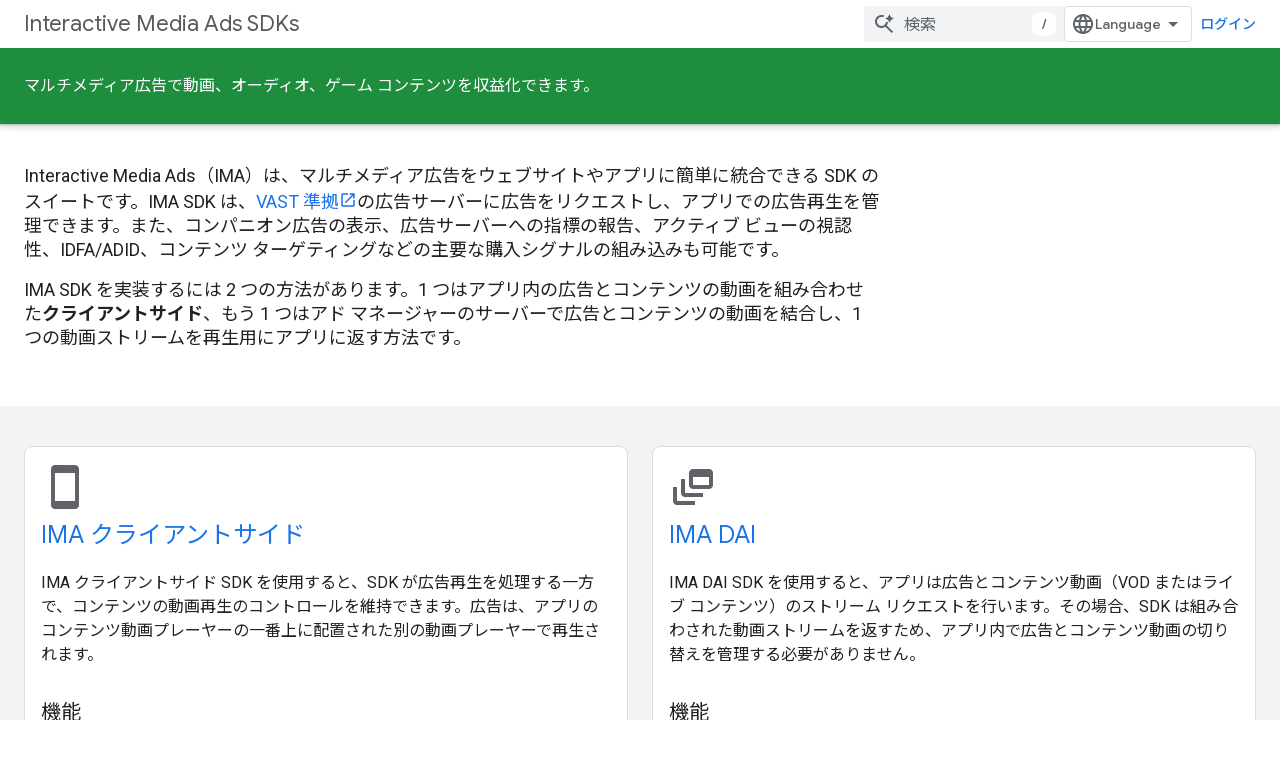

--- FILE ---
content_type: text/html; charset=utf-8
request_url: https://developers.google.com/interactive-media-ads?authuser=4&%3Bhl=ja&hl=ja
body_size: 15168
content:









<!doctype html>
<html 
      lang="ja-x-mtfrom-en"
      dir="ltr">
  <head>
    <meta name="google-signin-client-id" content="721724668570-nbkv1cfusk7kk4eni4pjvepaus73b13t.apps.googleusercontent.com"><meta name="google-signin-scope"
          content="profile email https://www.googleapis.com/auth/developerprofiles https://www.googleapis.com/auth/developerprofiles.award https://www.googleapis.com/auth/devprofiles.full_control.firstparty"><meta property="og:site_name" content="Google for Developers">
    <meta property="og:type" content="website"><meta name="theme-color" content="#1e8e3e"><meta charset="utf-8">
    <meta content="IE=Edge" http-equiv="X-UA-Compatible">
    <meta name="viewport" content="width=device-width, initial-scale=1">
    

    <link rel="manifest" href="/_pwa/developers/manifest.json"
          crossorigin="use-credentials">
    <link rel="preconnect" href="//www.gstatic.com" crossorigin>
    <link rel="preconnect" href="//fonts.gstatic.com" crossorigin>
    <link rel="preconnect" href="//fonts.googleapis.com" crossorigin>
    <link rel="preconnect" href="//apis.google.com" crossorigin>
    <link rel="preconnect" href="//www.google-analytics.com" crossorigin><link rel="stylesheet" href="//fonts.googleapis.com/css?family=Google+Sans:400,500|Roboto:400,400italic,500,500italic,700,700italic|Roboto+Mono:400,500,700&display=swap">
      <link rel="stylesheet"
            href="//fonts.googleapis.com/css2?family=Material+Icons&family=Material+Symbols+Outlined&display=block"><link rel="stylesheet" href="//fonts.googleapis.com/earlyaccess/notosansjp.css"><link rel="stylesheet" href="https://www.gstatic.com/devrel-devsite/prod/v5f5028bd8220352863507a1bacc6e2ea79a725fdb2dd736f205c6da16a3d00d1/developers/css/app.css">
      <link rel="shortcut icon" href="https://www.gstatic.com/devrel-devsite/prod/v5f5028bd8220352863507a1bacc6e2ea79a725fdb2dd736f205c6da16a3d00d1/developers/images/favicon-new.png">
    <link rel="apple-touch-icon" href="https://www.gstatic.com/devrel-devsite/prod/v5f5028bd8220352863507a1bacc6e2ea79a725fdb2dd736f205c6da16a3d00d1/developers/images/touchicon-180-new.png"><link rel="canonical" href="https://developers.google.com/interactive-media-ads?hl=ja"><link rel="search" type="application/opensearchdescription+xml"
            title="Google for Developers" href="https://developers.google.com/s/opensearch.xml?authuser=4&amp;hl=ja">
      <link rel="alternate" hreflang="en"
          href="https://developers.google.com/interactive-media-ads" /><link rel="alternate" hreflang="x-default" href="https://developers.google.com/interactive-media-ads" /><link rel="alternate" hreflang="ar"
          href="https://developers.google.com/interactive-media-ads?hl=ar" /><link rel="alternate" hreflang="bn"
          href="https://developers.google.com/interactive-media-ads?hl=bn" /><link rel="alternate" hreflang="zh-Hans"
          href="https://developers.google.com/interactive-media-ads?hl=zh-cn" /><link rel="alternate" hreflang="zh-Hant"
          href="https://developers.google.com/interactive-media-ads?hl=zh-tw" /><link rel="alternate" hreflang="fa"
          href="https://developers.google.com/interactive-media-ads?hl=fa" /><link rel="alternate" hreflang="fr"
          href="https://developers.google.com/interactive-media-ads?hl=fr" /><link rel="alternate" hreflang="de"
          href="https://developers.google.com/interactive-media-ads?hl=de" /><link rel="alternate" hreflang="he"
          href="https://developers.google.com/interactive-media-ads?hl=he" /><link rel="alternate" hreflang="hi"
          href="https://developers.google.com/interactive-media-ads?hl=hi" /><link rel="alternate" hreflang="id"
          href="https://developers.google.com/interactive-media-ads?hl=id" /><link rel="alternate" hreflang="it"
          href="https://developers.google.com/interactive-media-ads?hl=it" /><link rel="alternate" hreflang="ja"
          href="https://developers.google.com/interactive-media-ads?hl=ja" /><link rel="alternate" hreflang="ko"
          href="https://developers.google.com/interactive-media-ads?hl=ko" /><link rel="alternate" hreflang="pl"
          href="https://developers.google.com/interactive-media-ads?hl=pl" /><link rel="alternate" hreflang="pt-BR"
          href="https://developers.google.com/interactive-media-ads?hl=pt-br" /><link rel="alternate" hreflang="ru"
          href="https://developers.google.com/interactive-media-ads?hl=ru" /><link rel="alternate" hreflang="es-419"
          href="https://developers.google.com/interactive-media-ads?hl=es-419" /><link rel="alternate" hreflang="th"
          href="https://developers.google.com/interactive-media-ads?hl=th" /><link rel="alternate" hreflang="tr"
          href="https://developers.google.com/interactive-media-ads?hl=tr" /><link rel="alternate" hreflang="vi"
          href="https://developers.google.com/interactive-media-ads?hl=vi" /><title>Interactive Media Ads SDKs &nbsp;|&nbsp; Google for Developers</title>

<meta property="og:title" content="Interactive Media Ads SDKs &nbsp;|&nbsp; Google for Developers"><meta name="description" content="マルチメディア広告で動画、オーディオ、ゲーム コンテンツを収益化できます。">
  <meta property="og:description" content="マルチメディア広告で動画、オーディオ、ゲーム コンテンツを収益化できます。"><meta property="og:url" content="https://developers.google.com/interactive-media-ads?hl=ja"><meta property="og:image" content="https://www.gstatic.com/devrel-devsite/prod/v5f5028bd8220352863507a1bacc6e2ea79a725fdb2dd736f205c6da16a3d00d1/developers/images/opengraph/google-green.png">
  <meta property="og:image:width" content="1200">
  <meta property="og:image:height" content="675"><meta property="og:locale" content="ja"><meta name="twitter:card" content="summary_large_image"><link rel="alternate machine-translated-from" hreflang="en"
        href="https://developers.google.com/interactive-media-ads?hl=en&amp;authuser=4">
    
      <link rel="stylesheet" href="/extras.css"></head>
  <body class="color-scheme--light"
        template="landing"
        theme="google-green"
        type="product"
        
        
        
        layout="full"
        
        
        
        
        
        
        pending>
  
    <devsite-progress type="indeterminate" id="app-progress"></devsite-progress>
  
  
    <a href="#main-content" class="skip-link button">
      
      メイン コンテンツにスキップ
    </a>
    <section class="devsite-wrapper">
      <devsite-cookie-notification-bar></devsite-cookie-notification-bar><devsite-header role="banner">
  
    





















<div class="devsite-header--inner" data-nosnippet>
  <div class="devsite-top-logo-row-wrapper-wrapper">
    <div class="devsite-top-logo-row-wrapper">
      <div class="devsite-top-logo-row">
        <button type="button" id="devsite-hamburger-menu"
          class="devsite-header-icon-button button-flat material-icons gc-analytics-event"
          data-category="Site-Wide Custom Events"
          data-label="Navigation menu button"
          visually-hidden
          aria-label="メニューを開く">
        </button>
        
<div class="devsite-product-name-wrapper">

  
    
  



  
  
  <span class="devsite-product-name">
    <ul class="devsite-breadcrumb-list"
  >
  
  <li class="devsite-breadcrumb-item
             ">
    
    
    
      
      
        
  <a href="https://developers.google.com/interactive-media-ads?authuser=4&amp;hl=ja"
      
        class="devsite-breadcrumb-link gc-analytics-event"
      
        data-category="Site-Wide Custom Events"
      
        data-label="Upper Header"
      
        data-value="1"
      
        track-type="globalNav"
      
        track-name="breadcrumb"
      
        track-metadata-position="1"
      
        track-metadata-eventdetail="Interactive Media Ads SDKs"
      
    >
    
          <h1 class="devsite-product-name">Interactive Media Ads SDKs</h1>
        
  </a>
  
      
    
  </li>
  
</ul>
  </span>

</div>
        <div class="devsite-top-logo-row-middle">
          <div class="devsite-header-upper-tabs">
            
           </div>
          
<devsite-search
    enable-signin
    enable-search
    enable-suggestions
      enable-query-completion
    
    enable-search-summaries
    project-name="Interactive Media Ads SDKs"
    tenant-name="Google for Developers"
    project-scope="/interactive-media-ads"
    url-scoped="https://developers.google.com/s/results/interactive-media-ads?authuser=4&amp;hl=ja"
    
    
    
    >
  <form class="devsite-search-form" action="https://developers.google.com/s/results?authuser=4&amp;hl=ja" method="GET">
    <div class="devsite-search-container">
      <button type="button"
              search-open
              class="devsite-search-button devsite-header-icon-button button-flat material-icons"
              
              aria-label="検索を開始"></button>
      <div class="devsite-searchbox">
        <input
          aria-activedescendant=""
          aria-autocomplete="list"
          
          aria-label="検索"
          aria-expanded="false"
          aria-haspopup="listbox"
          autocomplete="off"
          class="devsite-search-field devsite-search-query"
          name="q"
          
          placeholder="検索"
          role="combobox"
          type="text"
          value=""
          >
          <div class="devsite-search-image material-icons" aria-hidden="true">
            
              <svg class="devsite-search-ai-image" width="24" height="24" viewBox="0 0 24 24" fill="none" xmlns="http://www.w3.org/2000/svg">
                  <g clip-path="url(#clip0_6641_386)">
                    <path d="M19.6 21L13.3 14.7C12.8 15.1 12.225 15.4167 11.575 15.65C10.925 15.8833 10.2333 16 9.5 16C7.68333 16 6.14167 15.375 4.875 14.125C3.625 12.8583 3 11.3167 3 9.5C3 7.68333 3.625 6.15 4.875 4.9C6.14167 3.63333 7.68333 3 9.5 3C10.0167 3 10.5167 3.05833 11 3.175C11.4833 3.275 11.9417 3.43333 12.375 3.65L10.825 5.2C10.6083 5.13333 10.3917 5.08333 10.175 5.05C9.95833 5.01667 9.73333 5 9.5 5C8.25 5 7.18333 5.44167 6.3 6.325C5.43333 7.19167 5 8.25 5 9.5C5 10.75 5.43333 11.8167 6.3 12.7C7.18333 13.5667 8.25 14 9.5 14C10.6667 14 11.6667 13.625 12.5 12.875C13.35 12.1083 13.8417 11.15 13.975 10H15.975C15.925 10.6333 15.7833 11.2333 15.55 11.8C15.3333 12.3667 15.05 12.8667 14.7 13.3L21 19.6L19.6 21ZM17.5 12C17.5 10.4667 16.9667 9.16667 15.9 8.1C14.8333 7.03333 13.5333 6.5 12 6.5C13.5333 6.5 14.8333 5.96667 15.9 4.9C16.9667 3.83333 17.5 2.53333 17.5 0.999999C17.5 2.53333 18.0333 3.83333 19.1 4.9C20.1667 5.96667 21.4667 6.5 23 6.5C21.4667 6.5 20.1667 7.03333 19.1 8.1C18.0333 9.16667 17.5 10.4667 17.5 12Z" fill="#5F6368"/>
                  </g>
                <defs>
                <clipPath id="clip0_6641_386">
                <rect width="24" height="24" fill="white"/>
                </clipPath>
                </defs>
              </svg>
            
          </div>
          <div class="devsite-search-shortcut-icon-container" aria-hidden="true">
            <kbd class="devsite-search-shortcut-icon">/</kbd>
          </div>
      </div>
    </div>
  </form>
  <button type="button"
          search-close
          class="devsite-search-button devsite-header-icon-button button-flat material-icons"
          
          aria-label="検索を閉じる"></button>
</devsite-search>

        </div>

        

          

          

          

          
<devsite-language-selector>
  <ul role="presentation">
    
    
    <li role="presentation">
      <a role="menuitem" lang="en"
        >English</a>
    </li>
    
    <li role="presentation">
      <a role="menuitem" lang="de"
        >Deutsch</a>
    </li>
    
    <li role="presentation">
      <a role="menuitem" lang="es"
        >Español</a>
    </li>
    
    <li role="presentation">
      <a role="menuitem" lang="es_419"
        >Español – América Latina</a>
    </li>
    
    <li role="presentation">
      <a role="menuitem" lang="fr"
        >Français</a>
    </li>
    
    <li role="presentation">
      <a role="menuitem" lang="id"
        >Indonesia</a>
    </li>
    
    <li role="presentation">
      <a role="menuitem" lang="it"
        >Italiano</a>
    </li>
    
    <li role="presentation">
      <a role="menuitem" lang="pl"
        >Polski</a>
    </li>
    
    <li role="presentation">
      <a role="menuitem" lang="pt_br"
        >Português – Brasil</a>
    </li>
    
    <li role="presentation">
      <a role="menuitem" lang="vi"
        >Tiếng Việt</a>
    </li>
    
    <li role="presentation">
      <a role="menuitem" lang="tr"
        >Türkçe</a>
    </li>
    
    <li role="presentation">
      <a role="menuitem" lang="ru"
        >Русский</a>
    </li>
    
    <li role="presentation">
      <a role="menuitem" lang="he"
        >עברית</a>
    </li>
    
    <li role="presentation">
      <a role="menuitem" lang="ar"
        >العربيّة</a>
    </li>
    
    <li role="presentation">
      <a role="menuitem" lang="fa"
        >فارسی</a>
    </li>
    
    <li role="presentation">
      <a role="menuitem" lang="hi"
        >हिंदी</a>
    </li>
    
    <li role="presentation">
      <a role="menuitem" lang="bn"
        >বাংলা</a>
    </li>
    
    <li role="presentation">
      <a role="menuitem" lang="th"
        >ภาษาไทย</a>
    </li>
    
    <li role="presentation">
      <a role="menuitem" lang="zh_cn"
        >中文 – 简体</a>
    </li>
    
    <li role="presentation">
      <a role="menuitem" lang="zh_tw"
        >中文 – 繁體</a>
    </li>
    
    <li role="presentation">
      <a role="menuitem" lang="ja"
        >日本語</a>
    </li>
    
    <li role="presentation">
      <a role="menuitem" lang="ko"
        >한국어</a>
    </li>
    
  </ul>
</devsite-language-selector>


          

        

        
          <devsite-user 
                        
                        
                          enable-profiles
                        
                        
                          fp-auth
                        
                        id="devsite-user">
            
              
              <span class="button devsite-top-button" aria-hidden="true" visually-hidden>ログイン</span>
            
          </devsite-user>
        
        
        
      </div>
    </div>
  </div>



  <div class="devsite-collapsible-section
    
      devsite-header-no-lower-tabs
    ">
    <div class="devsite-header-background">
      
        
          <div class="devsite-product-id-row"
           >
            <div class="devsite-product-description-row">
              
                
              
              
              <div class="devsite-product-description">
                マルチメディア広告で動画、オーディオ、ゲーム コンテンツを収益化できます。
              </div>
              
            </div>
            
          </div>
          
        
      
      
    </div>
  </div>

</div>



  
</devsite-header>
      <devsite-book-nav scrollbars hidden>
        
          





















<div class="devsite-book-nav-filter"
     hidden>
  <span class="filter-list-icon material-icons" aria-hidden="true"></span>
  <input type="text"
         placeholder="フィルタ"
         
         aria-label="フィルタ テキストを入力"
         role="searchbox">
  
  <span class="filter-clear-button hidden"
        data-title="フィルタをクリア"
        aria-label="フィルタをクリア"
        role="button"
        tabindex="0"></span>
</div>

<nav class="devsite-book-nav devsite-nav nocontent"
     aria-label="サイドメニュー">
  <div class="devsite-mobile-header">
    <button type="button"
            id="devsite-close-nav"
            class="devsite-header-icon-button button-flat material-icons gc-analytics-event"
            data-category="Site-Wide Custom Events"
            data-label="Close navigation"
            aria-label="ナビゲーションを閉じる">
    </button>
    <div class="devsite-product-name-wrapper">

  
    
  


  
      <span class="devsite-product-name">
        
        
        <ul class="devsite-breadcrumb-list"
  >
  
  <li class="devsite-breadcrumb-item
             ">
    
    
    
      
      
        
  <a href="https://developers.google.com/interactive-media-ads?authuser=4&amp;hl=ja"
      
        class="devsite-breadcrumb-link gc-analytics-event"
      
        data-category="Site-Wide Custom Events"
      
        data-label="Upper Header"
      
        data-value="1"
      
        track-type="globalNav"
      
        track-name="breadcrumb"
      
        track-metadata-position="1"
      
        track-metadata-eventdetail="Interactive Media Ads SDKs"
      
    >
    
          Interactive Media Ads SDKs
        
  </a>
  
      
    
  </li>
  
</ul>
      </span>
    

</div>
  </div>

  <div class="devsite-book-nav-wrapper">
    <div class="devsite-mobile-nav-top">
      
        <ul class="devsite-nav-list">
          
          
          
        </ul>
      
    </div>
    
  </div>
</nav>
        
      </devsite-book-nav>
      <section id="gc-wrapper">
        <main role="main" id="main-content" class="devsite-main-content"
            
              
              
            >
          <div class="devsite-sidebar">
            <div class="devsite-sidebar-content">
                
                <devsite-toc class="devsite-nav"
                            role="navigation"
                            aria-label="このページの内容"
                            depth="2"
                            scrollbars
                  disabled></devsite-toc>
                <devsite-recommendations-sidebar class="nocontent devsite-nav">
                </devsite-recommendations-sidebar>
            </div>
          </div>
          <devsite-content>
            
              












<article class="devsite-article">
  
  
  
  
  

  <div class="devsite-article-meta nocontent" role="navigation">
    
    
    <ul class="devsite-breadcrumb-list"
  
    aria-label="パンくずリスト">
  
  <li class="devsite-breadcrumb-item
             ">
    
    
    
      
        
  <a href="https://developers.google.com/?authuser=4&amp%3Bhl=ja&hl=ja"
      
        class="devsite-breadcrumb-link gc-analytics-event"
      
        data-category="Site-Wide Custom Events"
      
        data-label="Breadcrumbs"
      
        data-value="1"
      
        track-type="globalNav"
      
        track-name="breadcrumb"
      
        track-metadata-position="1"
      
        track-metadata-eventdetail=""
      
    >
    
          ホーム
        
  </a>
  
      
    
  </li>
  
  <li class="devsite-breadcrumb-item
             ">
    
      
      <div class="devsite-breadcrumb-guillemet material-icons" aria-hidden="true"></div>
    
    
    
      
        
  <a href="https://developers.google.com/products?authuser=4&amp%3Bhl=ja&hl=ja"
      
        class="devsite-breadcrumb-link gc-analytics-event"
      
        data-category="Site-Wide Custom Events"
      
        data-label="Breadcrumbs"
      
        data-value="2"
      
        track-type="globalNav"
      
        track-name="breadcrumb"
      
        track-metadata-position="2"
      
        track-metadata-eventdetail=""
      
    >
    
          プロダクト
        
  </a>
  
      
    
  </li>
  
  <li class="devsite-breadcrumb-item
             ">
    
      
      <div class="devsite-breadcrumb-guillemet material-icons" aria-hidden="true"></div>
    
    
    
      
        
  <a href="https://developers.google.com/interactive-media-ads?authuser=4&amp%3Bhl=ja&hl=ja"
      
        class="devsite-breadcrumb-link gc-analytics-event"
      
        data-category="Site-Wide Custom Events"
      
        data-label="Breadcrumbs"
      
        data-value="3"
      
        track-type="globalNav"
      
        track-name="breadcrumb"
      
        track-metadata-position="3"
      
        track-metadata-eventdetail="Interactive Media Ads SDKs"
      
    >
    
          Interactive Media Ads SDKs
        
  </a>
  
      
    
  </li>
  
</ul>
    
  </div>
  
    <devsite-feedback
  position="header"
  project-name="Interactive Media Ads SDKs"
  product-id="82128"
  bucket="InteractiveMediaAds"
  context=""
  version="t-devsite-webserver-20260120-r00-rc00.474885669629116411"
  data-label="Send Feedback Button"
  track-type="feedback"
  track-name="sendFeedbackLink"
  track-metadata-position="header"
  class="nocontent"
  
  
    project-feedback-url="//groups.google.com/forum/?fromgroups#!forum/ima-sdk"
  
  
    project-icon="https://www.gstatic.com/devrel-devsite/prod/v5f5028bd8220352863507a1bacc6e2ea79a725fdb2dd736f205c6da16a3d00d1/developers/images/touchicon-180-new.png"
  
  
    project-support-url="//groups.google.com/forum/?authuser=4&amp;hl=ja#!forum/ima-sdk"
  
  
  >

  <button>
  
    
    フィードバックを送信
  
  </button>
</devsite-feedback>
  <devsite-actions hidden data-nosnippet><devsite-feature-tooltip
      ack-key="AckCollectionsBookmarkTooltipDismiss"
      analytics-category="Site-Wide Custom Events"
      analytics-action-show="Callout Profile displayed"
      analytics-action-close="Callout Profile dismissed"
      analytics-label="Create Collection Callout"
      class="devsite-page-bookmark-tooltip nocontent"
      dismiss-button="true"
      id="devsite-collections-dropdown"
      
      dismiss-button-text="閉じる"

      
      close-button-text="OK">

    
    
      <devsite-bookmark></devsite-bookmark>
    

    <span slot="popout-heading">
      
      コレクションでコンテンツを整理
    </span>
    <span slot="popout-contents">
      
      必要に応じて、コンテンツの保存と分類を行います。
    </span>
  </devsite-feature-tooltip></devsite-actions>
  
    
  

  <devsite-toc class="devsite-nav"
    depth="2"
    devsite-toc-embedded
    disabled>
  </devsite-toc>
  
    
  <div class="devsite-article-body clearfix
  devsite-no-page-title">

  
    
  <section class="devsite-landing-row devsite-landing-row-1-up"
           
           
           
    header-position="top"
  >
    <div class="devsite-landing-row-inner">

    
      
      <header class="devsite-landing-row-header"
              >

        

        
        <div class="devsite-landing-row-header-text">

          

          
            <div class="devsite-landing-row-description">
              
    <p> Interactive Media Ads（IMA）は、マルチメディア広告をウェブサイトやアプリに簡単に統合できる SDK のスイートです。IMA SDK は、<a class="external" href="//www.iab.com/guidelines/digital-video-ad-serving-template-vast/" >VAST 準拠</a>の広告サーバーに広告をリクエストし、アプリでの広告再生を管理できます。また、コンパニオン広告の表示、広告サーバーへの指標の報告、アクティブ ビューの視認性、IDFA/ADID、コンテンツ ターゲティングなどの主要な購入シグナルの組み込みも可能です。</p> <p> IMA SDK を実装するには 2 つの方法があります。1 つはアプリ内の広告とコンテンツの動画を組み合わせた<b>クライアントサイド</b>、もう 1 つはアド マネージャーのサーバーで広告とコンテンツの動画を結合し、1 つの動画ストリームを再生用にアプリに返す方法です。<b></b></p>

  

            </div>
          
        </div>
        

        
      </header>
      

      
      

      

    
    </div>
  </section>

  <section class="devsite-landing-row devsite-landing-row-2-up devsite-landing-row-cards"
           
    background="grey"
  
           
           
    header-position="top"
  >
    <div class="devsite-landing-row-inner">

    
      

      
      

      

        <div class="devsite-landing-row-group">
        
          <div class="devsite-landing-row-item devsite-landing-row-item-no-media"
     
     
     
    description-position="bottom"
  >

  
    

    
    <div class="devsite-landing-row-item-description"
         
    icon-position="top"
  >

      
  
  <a href="https://developers.google.com/interactive-media-ads/docs/sdks/html5/client-side?authuser=4&amp%3Bhl=ja&hl=ja">
    
  <div class="devsite-landing-row-item-icon-container"
       
       
       
    size="medium"
  >
  
    <div class="devsite-landing-row-item-icon material-icons" aria-hidden="true">
      stay_current_portrait
    </div>
  
  </div>
  
  </a>
  


      <div class="devsite-landing-row-item-body">
        

        
    <h3 id="ima"
        data-text="IMA クライアントサイド"
        class="hide-from-toc no-link"
        tabindex="0">
      
  <a href="https://developers.google.com/interactive-media-ads/docs/sdks/html5/client-side?authuser=4&amp%3Bhl=ja&hl=ja">
    
        IMA クライアントサイド
      
  </a>
  
    </h3>
  

        
          <div class="devsite-landing-row-item-description-content">
            
    <p> IMA クライアントサイド SDK を使用すると、SDK が広告再生を処理する一方で、コンテンツの動画再生のコントロールを維持できます。広告は、アプリのコンテンツ動画プレーヤーの一番上に配置された別の動画プレーヤーで再生されます。</p> <h4 data-text="機能" id="features" tabindex="-1">機能</h4> <ul> <li>すべてのパブリッシャー様にご利用いただけます。</li> <li><a href="//support.google.com/admanager/answer/1711021?authuser=4&hl=ja">Google アド マネージャー</a>、<a href="//www.google.com/adsense?authuser=4&hl=ja">Google AdSense</a> ネットワーク、<a class="external" href="//www.iab.com/guidelines/digital-video-ad-serving-template-vast/" > VAST 準拠</a>の任意の広告サーバーに広告リクエストを行うことができます。</li> </ul> <p> 各プラットフォームの IMA のクライアントサイドでサポートされる機能について詳しくは、<a href="https://developers.google.com/interactive-media-ads/docs/sdks/html5/client-side/compatibility?authuser=4&hl=ja#video-features-and-sdk-versions"> サポートと互換性</a>をご覧ください。</p> <aside><b>注:</b> Google Cast デバイスでクライアントサイドの広告を配信するには、<a href="https://developers.google.com/cast/docs/web_receiver/ad_breaks?authuser=4&hl=ja">CAF ネイティブ広告ブレーク</a>をご覧ください。</aside>

  

          </div>
        

        

        
          <div class="devsite-landing-row-item-buttons">
  

  
  <a href="https://developers.google.com/interactive-media-ads/docs/sdks/html5/client-side?authuser=4&amp%3Bhl=ja&hl=ja"
  
    class="button gc-analytics-event
      "
    
    
      
        data-label="HTML5 client-side button"
      
        data-category="IMA"
      
        class="gc-analytics-event"
      
        data-action="in-page click"
      
    
    >HTML5</a>

  
  <a href="https://developers.google.com/interactive-media-ads/docs/sdks/android/client-side?authuser=4&amp%3Bhl=ja&hl=ja"
  
    class="button gc-analytics-event
      "
    
    
      
        data-label="Android client-side button"
      
        data-category="IMA"
      
        class="gc-analytics-event"
      
        data-action="in-page click"
      
    
    >Android</a>

  
  <a href="https://developers.google.com/interactive-media-ads/docs/sdks/ios/client-side?authuser=4&amp%3Bhl=ja&hl=ja"
  
    class="button gc-analytics-event
      "
    
    
      
        data-category="IMA"
      
        class="gc-analytics-event"
      
        data-label="iOS client-side button"
      
        data-action="in-page click"
      
    
    >
    <span class="preserve-case">iOS</span></a>

  
  <a href="https://developers.google.com/interactive-media-ads/docs/sdks/tvos/client-side?authuser=4&amp%3Bhl=ja&hl=ja"
  
    class="button gc-analytics-event
      "
    
    
      
        data-label="tvOS client-side button"
      
        data-category="IMA"
      
        data-action="in-page click"
      
        class="gc-analytics-event"
      
    
    >
    <span class="preserve-case">tvOS</span></a>

</div>
        
      </div>
    </div>
    
  

</div>
        
          <div class="devsite-landing-row-item devsite-landing-row-item-no-media"
     
     
     
    description-position="bottom"
  >

  
    

    
    <div class="devsite-landing-row-item-description"
         
    icon-position="top"
  >

      
  
  <a href="https://developers.google.com/interactive-media-ads/docs/sdks/html5/dai?authuser=4&amp%3Bhl=ja&hl=ja">
    
  <div class="devsite-landing-row-item-icon-container"
       
       
       
    size="medium"
  >
  
    <div class="devsite-landing-row-item-icon material-icons" aria-hidden="true">
      dynamic_feed
    </div>
  
  </div>
  
  </a>
  


      <div class="devsite-landing-row-item-body">
        

        
    <h3 id="ima-dai"
        data-text="IMA DAI"
        class="hide-from-toc no-link"
        tabindex="0">
      
  <a href="https://developers.google.com/interactive-media-ads/docs/sdks/html5/dai?authuser=4&amp%3Bhl=ja&hl=ja">
    
        IMA DAI
      
  </a>
  
    </h3>
  

        
          <div class="devsite-landing-row-item-description-content">
            
    <p> IMA DAI SDK を使用すると、アプリは広告とコンテンツ動画（VOD またはライブ コンテンツ）のストリーム リクエストを行います。その場合、SDK は組み合わされた動画ストリームを返すため、アプリ内で広告とコンテンツ動画の切り替えを管理する必要がありません。</p> <h4 data-text="機能" id="features" tabindex="-1">機能</h4> <ul> <li>放送のようなシームレスな視聴エクスペリエンスを提供。</li> <li><a href="//support.google.com/admanager/answer/1711021?authuser=4&hl=ja">Google アド マネージャー</a>、<a href="//support.google.com/admanager/answer/2554762?authuser=4&hl=ja">動画向け Ad Exchange</a>、<a href="//support.google.com/adsense/answer/1705822?authuser=4&hl=ja">動画向け AdSense</a>、<a href="//support.google.com/adsense/answer/1705831?authuser=4&hl=ja">ゲーム向け AdSense</a> の各ネットワークに加え、第三者広告サーバーにも広告リクエストを行うことができます。ストリームは、広告がホストされているネットワークに関係なく、アド マネージャーのサーバーで結合されます。</li> </ul> <aside class="note"><b>注:</b> IMA DAI を使用するには、<a href="//support.google.com/admanager/answer/3485387?authuser=4&hl=ja">アド マネージャー 360 アドバンス</a> アカウントが必要です。アド マネージャー アカウントをお持ちの場合は、アカウント マネージャーに詳細をご確認ください。アド マネージャーへのお申し込みについては、<a href="//support.google.com/admanager/answer/7084151?authuser=4&hl=ja">アド マネージャー ヘルプセンター</a>をご覧ください。</aside>

  

          </div>
        

        

        
          <div class="devsite-landing-row-item-buttons">
  

  
  <a href="https://developers.google.com/interactive-media-ads/docs/sdks/html5/dai?authuser=4&amp%3Bhl=ja&hl=ja"
  
    class="button gc-analytics-event
      "
    
    
      
        data-label="HTML5 DAI button"
      
        class="gc-analytics-event"
      
        data-action="in-page click"
      
        data-category="IMA"
      
    
    >HTML5</a>

  
  <a href="https://developers.google.com/interactive-media-ads/docs/sdks/android/dai?authuser=4&amp%3Bhl=ja&hl=ja"
  
    class="button gc-analytics-event
      "
    
    
      
        data-label="Android DAI button"
      
        class="gc-analytics-event"
      
        data-category="IMA"
      
        data-action="in-page click"
      
    
    >Android</a>

  
  <a href="https://developers.google.com/interactive-media-ads/docs/sdks/caf-dai?authuser=4&amp%3Bhl=ja&hl=ja"
  
    class="button gc-analytics-event
      "
    
    
      
        data-label="Cast DAI button"
      
        data-action="in-page click"
      
        data-category="IMA"
      
        class="gc-analytics-event"
      
    
    >Google Cast</a>

  
  <a href="https://developers.google.com/interactive-media-ads/docs/sdks/ios/dai?authuser=4&amp%3Bhl=ja&hl=ja"
  
    class="button gc-analytics-event
      "
    
    
      
        data-label="iOS DAI button"
      
        data-category="IMA"
      
        class="gc-analytics-event"
      
        data-action="in-page click"
      
    
    >
    <span class="preserve-case">iOS</span></a>

  
  <a href="https://developers.google.com/interactive-media-ads/docs/sdks/tvos/dai?authuser=4&amp%3Bhl=ja&hl=ja"
  
    class="button gc-analytics-event
      "
    
    
      
        data-label="tvOS DAI button"
      
        class="gc-analytics-event"
      
        data-category="IMA"
      
        data-action="in-page click"
      
    
    >
    <span class="preserve-case">tvOS</span></a>

  
  <a href="https://developers.google.com/interactive-media-ads/docs/sdks/roku/dai?authuser=4&amp%3Bhl=ja&hl=ja"
  
    class="button gc-analytics-event
      "
    
    
      
        data-label="Roku DAI button"
      
        data-action="in-page click"
      
        class="gc-analytics-event"
      
        data-category="IMA"
      
    
    >Roku</a>

</div>
        
      </div>
    </div>
    
  

</div>
        
        </div>
      

    
    </div>
  </section>

  <section class="devsite-landing-row devsite-landing-row-1-up devsite-landing-row-cards"
           
    background="grey"
  
           
           
    header-position="top"
  >
    <div class="devsite-landing-row-inner">

    
      

      
      

      

        <div class="devsite-landing-row-group">
        
          <div class="devsite-landing-row-item devsite-landing-row-item-no-media"
     
     
     
    description-position="bottom"
  >

  
    

    
    <div class="devsite-landing-row-item-description"
         
    icon-position="top"
  >

      
  
  <a href="https://developers.google.com/interactive-media-ads/docs/sdks/other?authuser=4&amp%3Bhl=ja&hl=ja">
    
  <div class="devsite-landing-row-item-icon-container"
       
       
       
    size="medium"
  >
  
    <div class="devsite-landing-row-item-icon material-icons" aria-hidden="true">
      tv
    </div>
  
  </div>
  
  </a>
  


      <div class="devsite-landing-row-item-body">
        

        
    <h3 id="44Gd44Gu5LuW44Gu44OV44Ka44Op44OD44OI44OV44Kp44O844Og44Go44OG44KZ44OP44KZ44Kk44K5"
        data-text="その他のプラットフォームとデバイス"
        class="hide-from-toc no-link"
        tabindex="0">
      
  <a href="https://developers.google.com/interactive-media-ads/docs/sdks/other?authuser=4&amp%3Bhl=ja&hl=ja">
    
        その他のプラットフォームとデバイス
      
  </a>
  
    </h3>
  

        
          <div class="devsite-landing-row-item-description-content">
            IMA SDK のネイティブ プラットフォームに加えて、ネイティブ SDK を使用して互換性のあるプラットフォーム向けのアプリを開発することで、他のプラットフォームやデバイスにも IMA SDK を統合できます。

          </div>
        

        

        
          <div class="devsite-landing-row-item-buttons">
  

  
  <a href="https://developers.google.com/interactive-media-ads/docs/sdks/other?authuser=4&amp%3Bhl=ja&hl=ja"
  
    class="button gc-analytics-event
      "
    
    
      
        data-label="additional devices learn more button"
      
        data-action="in-page click"
      
        data-category="IMA"
      
        class="gc-analytics-event"
      
    
    >詳細</a>

</div>
        
      </div>
    </div>
    
  

</div>
        
        </div>
      

    
    </div>
  </section>

  

  
</div>

  

  <div class="devsite-floating-action-buttons"></div></article>



<devsite-notification
>
</devsite-notification>


  
<div class="devsite-content-data">
  
    
    
    <template class="devsite-thumb-rating-feedback">
      <devsite-feedback
  position="thumb-rating"
  project-name="Interactive Media Ads SDKs"
  product-id="82128"
  bucket="InteractiveMediaAds"
  context=""
  version="t-devsite-webserver-20260120-r00-rc00.474885669629116411"
  data-label="Send Feedback Button"
  track-type="feedback"
  track-name="sendFeedbackLink"
  track-metadata-position="thumb-rating"
  class="nocontent"
  
  
    project-feedback-url="//groups.google.com/forum/?fromgroups#!forum/ima-sdk"
  
  
    project-icon="https://www.gstatic.com/devrel-devsite/prod/v5f5028bd8220352863507a1bacc6e2ea79a725fdb2dd736f205c6da16a3d00d1/developers/images/touchicon-180-new.png"
  
  
    project-support-url="//groups.google.com/forum/?authuser=4&amp;hl=ja#!forum/ima-sdk"
  
  
  >

  <button>
  
    ご意見をお聞かせください
  
  </button>
</devsite-feedback>
    </template>
  
  
    <template class="devsite-content-data-template">
      [[["わかりやすい","easyToUnderstand","thumb-up"],["問題の解決に役立った","solvedMyProblem","thumb-up"],["その他","otherUp","thumb-up"]],[["必要な情報がない","missingTheInformationINeed","thumb-down"],["複雑すぎる / 手順が多すぎる","tooComplicatedTooManySteps","thumb-down"],["最新ではない","outOfDate","thumb-down"],["翻訳に関する問題","translationIssue","thumb-down"],["サンプル / コードに問題がある","samplesCodeIssue","thumb-down"],["その他","otherDown","thumb-down"]],[],[],[]]
    </template>
  
</div>
            
          </devsite-content>
        </main>
        <devsite-footer-promos class="devsite-footer">
          
            
          
        </devsite-footer-promos>
        <devsite-footer-linkboxes class="devsite-footer">
          
            
<nav class="devsite-footer-linkboxes nocontent" aria-label="フッターのリンク">
  
  <ul class="devsite-footer-linkboxes-list">
    
    <li class="devsite-footer-linkbox ">
    <h3 class="devsite-footer-linkbox-heading no-link">つながる</h3>
      <ul class="devsite-footer-linkbox-list">
        
        <li class="devsite-footer-linkbox-item">
          
          <a href="//developers-jp.googleblog.com"
             class="devsite-footer-linkbox-link gc-analytics-event"
             data-category="Site-Wide Custom Events"
            
             data-label="Footer Link (index 1)"
            >
            
          
            ブログ
          
          </a>
          
          
        </li>
        
        <li class="devsite-footer-linkbox-item">
          
          <a href="https://goo.gle/3FReQXN"
             class="devsite-footer-linkbox-link gc-analytics-event"
             data-category="Site-Wide Custom Events"
            
             data-label="Footer Link (index 2)"
            >
            
          
            Bluesky
          
          </a>
          
          
        </li>
        
        <li class="devsite-footer-linkbox-item">
          
          <a href="https://www.instagram.com/googlefordevs/"
             class="devsite-footer-linkbox-link gc-analytics-event"
             data-category="Site-Wide Custom Events"
            
             data-label="Footer Link (index 3)"
            >
            
          
            Instagram
          
          </a>
          
          
        </li>
        
        <li class="devsite-footer-linkbox-item">
          
          <a href="https://www.linkedin.com/showcase/googledevelopers/"
             class="devsite-footer-linkbox-link gc-analytics-event"
             data-category="Site-Wide Custom Events"
            
             data-label="Footer Link (index 4)"
            >
            
          
            LinkedIn
          
          </a>
          
          
        </li>
        
        <li class="devsite-footer-linkbox-item">
          
          <a href="//twitter.com/googledevjp"
             class="devsite-footer-linkbox-link gc-analytics-event"
             data-category="Site-Wide Custom Events"
            
             data-label="Footer Link (index 5)"
            >
            
          
            X（Twitter）
          
          </a>
          
          
        </li>
        
        <li class="devsite-footer-linkbox-item">
          
          <a href="//www.youtube.com/channel/UC6tAXy7UFO_QG0LeD_OKQBQ"
             class="devsite-footer-linkbox-link gc-analytics-event"
             data-category="Site-Wide Custom Events"
            
             data-label="Footer Link (index 6)"
            >
            
              
              
            
          
            YouTube
          
          </a>
          
          
        </li>
        
      </ul>
    </li>
    
    <li class="devsite-footer-linkbox ">
    <h3 class="devsite-footer-linkbox-heading no-link">プログラム</h3>
      <ul class="devsite-footer-linkbox-list">
        
        <li class="devsite-footer-linkbox-item">
          
          <a href="/program"
             class="devsite-footer-linkbox-link gc-analytics-event"
             data-category="Site-Wide Custom Events"
            
             data-label="Footer Link (index 1)"
            >
            
          
            Google Developer Program
          
          </a>
          
          
        </li>
        
        <li class="devsite-footer-linkbox-item">
          
          <a href="/community"
             class="devsite-footer-linkbox-link gc-analytics-event"
             data-category="Site-Wide Custom Events"
            
             data-label="Footer Link (index 2)"
            >
            
          
            Google Developer Groups
          
          </a>
          
          
        </li>
        
        <li class="devsite-footer-linkbox-item">
          
          <a href="/community/experts"
             class="devsite-footer-linkbox-link gc-analytics-event"
             data-category="Site-Wide Custom Events"
            
             data-label="Footer Link (index 3)"
            >
            
          
            Google Developer Experts
          
          </a>
          
          
        </li>
        
        <li class="devsite-footer-linkbox-item">
          
          <a href="/community/accelerators"
             class="devsite-footer-linkbox-link gc-analytics-event"
             data-category="Site-Wide Custom Events"
            
             data-label="Footer Link (index 4)"
            >
            
          
            Accelerators
          
          </a>
          
          
        </li>
        
        <li class="devsite-footer-linkbox-item">
          
          <a href="/community/nvidia"
             class="devsite-footer-linkbox-link gc-analytics-event"
             data-category="Site-Wide Custom Events"
            
             data-label="Footer Link (index 5)"
            >
            
              
              
            
          
            Google Cloud & NVIDIA
          
          </a>
          
          
        </li>
        
      </ul>
    </li>
    
    <li class="devsite-footer-linkbox ">
    <h3 class="devsite-footer-linkbox-heading no-link">デベロッパー コンソール</h3>
      <ul class="devsite-footer-linkbox-list">
        
        <li class="devsite-footer-linkbox-item">
          
          <a href="//console.developers.google.com"
             class="devsite-footer-linkbox-link gc-analytics-event"
             data-category="Site-Wide Custom Events"
            
             data-label="Footer Link (index 1)"
            >
            
          
            Google API Console
          
          </a>
          
          
        </li>
        
        <li class="devsite-footer-linkbox-item">
          
          <a href="//console.cloud.google.com"
             class="devsite-footer-linkbox-link gc-analytics-event"
             data-category="Site-Wide Custom Events"
            
             data-label="Footer Link (index 2)"
            >
            
          
            Google Cloud Platform Console
          
          </a>
          
          
        </li>
        
        <li class="devsite-footer-linkbox-item">
          
          <a href="//play.google.com/apps/publish"
             class="devsite-footer-linkbox-link gc-analytics-event"
             data-category="Site-Wide Custom Events"
            
             data-label="Footer Link (index 3)"
            >
            
          
            Google Play Console
          
          </a>
          
          
        </li>
        
        <li class="devsite-footer-linkbox-item">
          
          <a href="//console.firebase.google.com"
             class="devsite-footer-linkbox-link gc-analytics-event"
             data-category="Site-Wide Custom Events"
            
             data-label="Footer Link (index 4)"
            >
            
          
            Firebase Console
          
          </a>
          
          
        </li>
        
        <li class="devsite-footer-linkbox-item">
          
          <a href="//console.actions.google.com"
             class="devsite-footer-linkbox-link gc-analytics-event"
             data-category="Site-Wide Custom Events"
            
             data-label="Footer Link (index 5)"
            >
            
          
            Actions on Google Console
          
          </a>
          
          
        </li>
        
        <li class="devsite-footer-linkbox-item">
          
          <a href="//cast.google.com/publish"
             class="devsite-footer-linkbox-link gc-analytics-event"
             data-category="Site-Wide Custom Events"
            
             data-label="Footer Link (index 6)"
            >
            
          
            Cast SDK Developer Console
          
          </a>
          
          
        </li>
        
        <li class="devsite-footer-linkbox-item">
          
          <a href="//chrome.google.com/webstore/developer/dashboard"
             class="devsite-footer-linkbox-link gc-analytics-event"
             data-category="Site-Wide Custom Events"
            
             data-label="Footer Link (index 7)"
            >
            
          
            Chrome Web Store Dashboard
          
          </a>
          
          
        </li>
        
        <li class="devsite-footer-linkbox-item">
          
          <a href="//console.home.google.com"
             class="devsite-footer-linkbox-link gc-analytics-event"
             data-category="Site-Wide Custom Events"
            
             data-label="Footer Link (index 8)"
            >
            
              
              
            
          
            Google Home Developer Console
          
          </a>
          
          
        </li>
        
      </ul>
    </li>
    
  </ul>
  
</nav>
          
        </devsite-footer-linkboxes>
        <devsite-footer-utility class="devsite-footer">
          
            

<div class="devsite-footer-utility nocontent">
  
  
  <nav class="devsite-footer-sites" aria-label="Google Developers のその他のウェブサイト">
    <a href="https://developers.google.com/?authuser=4&hl=ja"
       class="devsite-footer-sites-logo-link gc-analytics-event"
       data-category="Site-Wide Custom Events"
       data-label="Footer Google Developers Link">
      <picture>
        
        <img class="devsite-footer-sites-logo"
             src="https://www.gstatic.com/devrel-devsite/prod/v5f5028bd8220352863507a1bacc6e2ea79a725fdb2dd736f205c6da16a3d00d1/developers/images/lockup-google-for-developers.svg"
             loading="lazy"
             alt="Google Developers">
      </picture>
    </a>
    <ul class="devsite-footer-sites-list">
      
      <li class="devsite-footer-sites-item">
        <a href="//developer.android.com?authuser=4&hl=ja"
           class="devsite-footer-sites-link
                  gc-analytics-event"
           data-category="Site-Wide Custom Events"
         
           data-label="Footer Android Link"
         
         >
          Android
        </a>
      </li>
      
      <li class="devsite-footer-sites-item">
        <a href="//developer.chrome.com/home?authuser=4&hl=ja"
           class="devsite-footer-sites-link
                  gc-analytics-event"
           data-category="Site-Wide Custom Events"
         
           data-label="Footer Chrome Link"
         
         >
          Chrome
        </a>
      </li>
      
      <li class="devsite-footer-sites-item">
        <a href="//firebase.google.com?authuser=4&hl=ja"
           class="devsite-footer-sites-link
                  gc-analytics-event"
           data-category="Site-Wide Custom Events"
         
           data-label="Footer Firebase Link"
         
         >
          Firebase
        </a>
      </li>
      
      <li class="devsite-footer-sites-item">
        <a href="//cloud.google.com?authuser=4&hl=ja"
           class="devsite-footer-sites-link
                  gc-analytics-event"
           data-category="Site-Wide Custom Events"
         
           data-label="Footer Google Cloud Platform Link"
         
         >
          Google Cloud Platform
        </a>
      </li>
      
      <li class="devsite-footer-sites-item">
        <a href="//ai.google.dev/?authuser=4&hl=ja"
           class="devsite-footer-sites-link
                  gc-analytics-event"
           data-category="Site-Wide Custom Events"
         
           data-label="Footer Google AI Link"
         
         >
          Google AI
        </a>
      </li>
      
      <li class="devsite-footer-sites-item">
        <a href="https://developers.google.com/products?authuser=4&hl=ja"
           class="devsite-footer-sites-link
                  gc-analytics-event"
           data-category="Site-Wide Custom Events"
         
           data-label="Footer All products Link"
         
         >
          すべてのプロダクト
        </a>
      </li>
      
    </ul>
  </nav>
  

  
  <nav class="devsite-footer-utility-links" aria-label="ユーティリティのリンク">
    
    <ul class="devsite-footer-utility-list">
      
      <li class="devsite-footer-utility-item
                 ">
        
        
        <a class="devsite-footer-utility-link gc-analytics-event"
           href="https://developers.google.com/terms/site-terms?authuser=4&hl=ja"
           data-category="Site-Wide Custom Events"
           data-label="Footer Terms link"
         >
          利用規約
        </a>
        
      </li>
      
      <li class="devsite-footer-utility-item
                 ">
        
        
        <a class="devsite-footer-utility-link gc-analytics-event"
           href="//policies.google.com/privacy?authuser=4&hl=ja"
           data-category="Site-Wide Custom Events"
           data-label="Footer Privacy link"
         >
          プライバシー
        </a>
        
      </li>
      
      <li class="devsite-footer-utility-item
                 glue-cookie-notification-bar-control">
        
        
        <a class="devsite-footer-utility-link gc-analytics-event"
           href="#"
           data-category="Site-Wide Custom Events"
           data-label="Footer Manage cookies link"
         
           aria-hidden="true"
         >
          Manage cookies
        </a>
        
      </li>
      
    </ul>
    
    
<devsite-language-selector>
  <ul role="presentation">
    
    
    <li role="presentation">
      <a role="menuitem" lang="en"
        >English</a>
    </li>
    
    <li role="presentation">
      <a role="menuitem" lang="de"
        >Deutsch</a>
    </li>
    
    <li role="presentation">
      <a role="menuitem" lang="es"
        >Español</a>
    </li>
    
    <li role="presentation">
      <a role="menuitem" lang="es_419"
        >Español – América Latina</a>
    </li>
    
    <li role="presentation">
      <a role="menuitem" lang="fr"
        >Français</a>
    </li>
    
    <li role="presentation">
      <a role="menuitem" lang="id"
        >Indonesia</a>
    </li>
    
    <li role="presentation">
      <a role="menuitem" lang="it"
        >Italiano</a>
    </li>
    
    <li role="presentation">
      <a role="menuitem" lang="pl"
        >Polski</a>
    </li>
    
    <li role="presentation">
      <a role="menuitem" lang="pt_br"
        >Português – Brasil</a>
    </li>
    
    <li role="presentation">
      <a role="menuitem" lang="vi"
        >Tiếng Việt</a>
    </li>
    
    <li role="presentation">
      <a role="menuitem" lang="tr"
        >Türkçe</a>
    </li>
    
    <li role="presentation">
      <a role="menuitem" lang="ru"
        >Русский</a>
    </li>
    
    <li role="presentation">
      <a role="menuitem" lang="he"
        >עברית</a>
    </li>
    
    <li role="presentation">
      <a role="menuitem" lang="ar"
        >العربيّة</a>
    </li>
    
    <li role="presentation">
      <a role="menuitem" lang="fa"
        >فارسی</a>
    </li>
    
    <li role="presentation">
      <a role="menuitem" lang="hi"
        >हिंदी</a>
    </li>
    
    <li role="presentation">
      <a role="menuitem" lang="bn"
        >বাংলা</a>
    </li>
    
    <li role="presentation">
      <a role="menuitem" lang="th"
        >ภาษาไทย</a>
    </li>
    
    <li role="presentation">
      <a role="menuitem" lang="zh_cn"
        >中文 – 简体</a>
    </li>
    
    <li role="presentation">
      <a role="menuitem" lang="zh_tw"
        >中文 – 繁體</a>
    </li>
    
    <li role="presentation">
      <a role="menuitem" lang="ja"
        >日本語</a>
    </li>
    
    <li role="presentation">
      <a role="menuitem" lang="ko"
        >한국어</a>
    </li>
    
  </ul>
</devsite-language-selector>

  </nav>
</div>
          
        </devsite-footer-utility>
        <devsite-panel>
          
        </devsite-panel>
        
      </section></section>
    <devsite-sitemask></devsite-sitemask>
    <devsite-snackbar></devsite-snackbar>
    <devsite-tooltip ></devsite-tooltip>
    <devsite-heading-link></devsite-heading-link>
    <devsite-analytics>
      
        <script type="application/json" analytics>[{&#34;dimensions&#34;: {&#34;dimension4&#34;: &#34;Interactive Media Ads SDKs&#34;, &#34;dimension5&#34;: &#34;ja&#34;, &#34;dimension3&#34;: false, &#34;dimension1&#34;: &#34;Signed out&#34;, &#34;dimension6&#34;: &#34;ja&#34;, &#34;dimension11&#34;: true}, &#34;gaid&#34;: &#34;UA-24532603-1&#34;, &#34;metrics&#34;: {&#34;ratings_value&#34;: &#34;metric1&#34;, &#34;ratings_count&#34;: &#34;metric2&#34;}, &#34;purpose&#34;: 1}, {&#34;dimensions&#34;: {&#34;dimension4&#34;: &#34;Interactive Media Ads SDKs&#34;, &#34;dimension5&#34;: &#34;ja&#34;, &#34;dimension3&#34;: false, &#34;dimension1&#34;: &#34;Signed out&#34;, &#34;dimension6&#34;: &#34;ja&#34;, &#34;dimension11&#34;: true}, &#34;gaid&#34;: &#34;UA-54828107-10&#34;, &#34;metrics&#34;: {&#34;ratings_value&#34;: &#34;metric1&#34;, &#34;ratings_count&#34;: &#34;metric2&#34;}, &#34;purpose&#34;: 0}]</script>
<script type="application/json" tag-management>{&#34;at&#34;: &#34;True&#34;, &#34;ga4&#34;: [{&#34;id&#34;: &#34;G-272J68FCRF&#34;, &#34;purpose&#34;: 1}], &#34;ga4p&#34;: [{&#34;id&#34;: &#34;G-272J68FCRF&#34;, &#34;purpose&#34;: 1}], &#34;gtm&#34;: [{&#34;id&#34;: &#34;GTM-T98GCPGN&#34;, &#34;purpose&#34;: 1}], &#34;parameters&#34;: {&#34;internalUser&#34;: &#34;False&#34;, &#34;language&#34;: {&#34;machineTranslated&#34;: &#34;True&#34;, &#34;requested&#34;: &#34;ja&#34;, &#34;served&#34;: &#34;ja&#34;}, &#34;pageType&#34;: &#34;product&#34;, &#34;projectName&#34;: &#34;Interactive Media Ads SDKs&#34;, &#34;signedIn&#34;: &#34;False&#34;, &#34;tenant&#34;: &#34;developers&#34;, &#34;recommendations&#34;: {&#34;sourcePage&#34;: &#34;&#34;, &#34;sourceType&#34;: 0, &#34;sourceRank&#34;: 0, &#34;sourceIdenticalDescriptions&#34;: 0, &#34;sourceTitleWords&#34;: 0, &#34;sourceDescriptionWords&#34;: 0, &#34;experiment&#34;: &#34;&#34;}, &#34;experiment&#34;: {&#34;ids&#34;: &#34;&#34;}}}</script>
      
    </devsite-analytics>
    
      <devsite-badger></devsite-badger>
    
    
    
    
<script nonce="X81xJD191DHDjnh1lwcJsQzhXuRwLN">
  
  (function(d,e,v,s,i,t,E){d['GoogleDevelopersObject']=i;
    t=e.createElement(v);t.async=1;t.src=s;E=e.getElementsByTagName(v)[0];
    E.parentNode.insertBefore(t,E);})(window, document, 'script',
    'https://www.gstatic.com/devrel-devsite/prod/v5f5028bd8220352863507a1bacc6e2ea79a725fdb2dd736f205c6da16a3d00d1/developers/js/app_loader.js', '[1,"ja",null,"/js/devsite_app_module.js","https://www.gstatic.com/devrel-devsite/prod/v5f5028bd8220352863507a1bacc6e2ea79a725fdb2dd736f205c6da16a3d00d1","https://www.gstatic.com/devrel-devsite/prod/v5f5028bd8220352863507a1bacc6e2ea79a725fdb2dd736f205c6da16a3d00d1/developers","https://developers-dot-devsite-v2-prod.appspot.com",1,null,["/_pwa/developers/manifest.json","https://www.gstatic.com/devrel-devsite/prod/v5f5028bd8220352863507a1bacc6e2ea79a725fdb2dd736f205c6da16a3d00d1/images/video-placeholder.svg","https://www.gstatic.com/devrel-devsite/prod/v5f5028bd8220352863507a1bacc6e2ea79a725fdb2dd736f205c6da16a3d00d1/developers/images/favicon-new.png","https://fonts.googleapis.com/css?family=Google+Sans:400,500|Roboto:400,400italic,500,500italic,700,700italic|Roboto+Mono:400,500,700&display=swap"],1,null,[1,6,8,12,14,17,21,25,50,52,63,70,75,76,80,87,91,92,93,97,98,100,101,102,103,104,105,107,108,109,110,112,113,117,118,120,122,124,125,126,127,129,130,131,132,133,134,135,136,138,140,141,147,148,149,151,152,156,157,158,159,161,163,164,168,169,170,179,180,182,183,186,191,193,196],"AIzaSyAP-jjEJBzmIyKR4F-3XITp8yM9T1gEEI8","AIzaSyB6xiKGDR5O3Ak2okS4rLkauxGUG7XP0hg","developers.google.com","AIzaSyAQk0fBONSGUqCNznf6Krs82Ap1-NV6J4o","AIzaSyCCxcqdrZ_7QMeLCRY20bh_SXdAYqy70KY",null,null,null,["Search__enable_ai_search_summaries_for_all","DevPro__enable_cloud_innovators_plus","MiscFeatureFlags__enable_view_transitions","Profiles__enable_auto_apply_credits","Profiles__enable_developer_profile_benefits_ui_redesign","Search__enable_suggestions_from_borg","Concierge__enable_pushui","CloudShell__cloud_shell_button","BookNav__enable_tenant_cache_key","DevPro__enable_google_payments_buyflow","MiscFeatureFlags__gdp_dashboard_reskin_enabled","MiscFeatureFlags__enable_appearance_cookies","Cloud__enable_cloud_dlp_service","Search__enable_page_map","Search__enable_ai_search_summaries_restricted","TpcFeatures__enable_unmirrored_page_left_nav","Profiles__enable_purchase_prompts","Cloud__fast_free_trial","TpcFeatures__proxy_prod_host","MiscFeatureFlags__enable_framebox_badge_methods","Concierge__enable_remove_info_panel_tags","DevPro__enable_code_assist","SignIn__enable_l1_signup_flow","Profiles__enable_dashboard_curated_recommendations","DevPro__remove_eu_tax_intake_form","MiscFeatureFlags__emergency_css","Profiles__enable_stripe_subscription_management","Cloud__enable_free_trial_server_call","CloudShell__cloud_code_overflow_menu","Concierge__enable_key_takeaways_new_ui","Concierge__enable_actions_menu","Cloud__enable_cloud_shell_fte_user_flow","Cloud__enable_llm_concierge_chat","Profiles__enable_completecodelab_endpoint","Profiles__enable_developer_profile_pages_as_content","MiscFeatureFlags__enable_variable_operator_index_yaml","Concierge__enable_concierge_restricted","Profiles__enable_release_notes_notifications","Profiles__enable_user_type","Profiles__enable_completequiz_endpoint","Concierge__enable_tutorial_this_code","Cloud__enable_cloudx_experiment_ids","MiscFeatureFlags__enable_project_variables","DevPro__enable_google_payments","DevPro__enable_nvidia_credits_card","Profiles__enable_join_program_group_endpoint","DevPro__enable_developer_subscriptions","Profiles__enable_complete_playlist_endpoint","Cloud__cache_serialized_dynamic_content","Search__enable_dynamic_content_confidential_banner","DevPro__enable_devpro_offers","Profiles__enable_profile_collections","MiscFeatureFlags__enable_explicit_template_dependencies","Significatio__enable_by_tenant","Profiles__require_profile_eligibility_for_signin","DevPro__enable_firebase_workspaces_card","MiscFeatureFlags__enable_explain_this_code","Profiles__enable_public_developer_profiles","MiscFeatureFlags__developers_footer_image","Experiments__reqs_query_experiments","Cloud__enable_cloud_shell","Cloud__enable_legacy_calculator_redirect","DevPro__enable_google_one_card","Profiles__enable_awarding_url","MiscFeatureFlags__enable_variable_operator","Profiles__enable_callout_notifications","MiscFeatureFlags__developers_footer_dark_image","Profiles__enable_page_saving","Concierge__enable_concierge","Profiles__enable_playlist_community_acl","DevPro__enable_embed_profile_creation","Profiles__enable_developer_profiles_callout","Profiles__enable_recognition_badges","MiscFeatureFlags__enable_firebase_utm","Search__enable_ai_eligibility_checks","MiscFeatureFlags__remove_cross_domain_tracking_params","DevPro__enable_free_benefits","EngEduTelemetry__enable_engedu_telemetry","Analytics__enable_clearcut_logging","DevPro__enable_enterprise","DevPro__enable_vertex_credit_card","Search__enable_ai_search_summaries","Concierge__enable_devsite_llm_tools","Concierge__enable_key_takeaways"],null,null,"AIzaSyBLEMok-5suZ67qRPzx0qUtbnLmyT_kCVE","https://developerscontentserving-pa.clients6.google.com","AIzaSyCM4QpTRSqP5qI4Dvjt4OAScIN8sOUlO-k","https://developerscontentsearch-pa.clients6.google.com",1,4,null,"https://developerprofiles-pa.clients6.google.com",[1,"developers","Google for Developers","developers.google.com",null,"developers-dot-devsite-v2-prod.appspot.com",null,null,[1,1,[1],null,null,null,null,null,null,null,null,[1],null,null,null,null,null,null,[1],[1,null,null,[1,20],"/recommendations/information"],null,null,null,[1,1,1],[1,1,null,1,1,null,null,["/meridian"]],[1],null,[null,["/meridian","/youtube/devices/"]],1,null,[1]],null,[null,null,null,null,null,null,"/images/lockup-new.svg","/images/touchicon-180-new.png",null,null,null,null,1,null,null,null,null,null,null,null,null,1,null,null,null,"/images/lockup-dark-theme-new.svg",[]],[],null,null,null,null,null,null,null,null,null,null,null,null,null,null,null,null,null,null,null,null,null,null,null,null,[6,1,14,15,20,22,23,29,32,36],null,[[null,null,null,[3,7,10,2,39,17,4,32,24,11,12,13,34,15,25],null,null,[1,[["docType","Choose a content type",[["Tutorial",null,null,null,null,null,null,null,null,"Tutorial"],["Guide",null,null,null,null,null,null,null,null,"Guide"],["Sample",null,null,null,null,null,null,null,null,"Sample"]]],["product","Choose a product",[["Android",null,null,null,null,null,null,null,null,"Android"],["ARCore",null,null,null,null,null,null,null,null,"ARCore"],["ChromeOS",null,null,null,null,null,null,null,null,"ChromeOS"],["Firebase",null,null,null,null,null,null,null,null,"Firebase"],["Flutter",null,null,null,null,null,null,null,null,"Flutter"],["Assistant",null,null,null,null,null,null,null,null,"Google Assistant"],["GoogleCloud",null,null,null,null,null,null,null,null,"Google Cloud"],["GoogleMapsPlatform",null,null,null,null,null,null,null,null,"Google Maps Platform"],["GooglePay",null,null,null,null,null,null,null,null,"Google Pay & Google Wallet"],["GooglePlay",null,null,null,null,null,null,null,null,"Google Play"],["Tensorflow",null,null,null,null,null,null,null,null,"TensorFlow"]]],["category","Choose a topic",[["AiAndMachineLearning",null,null,null,null,null,null,null,null,"AI and Machine Learning"],["Data",null,null,null,null,null,null,null,null,"Data"],["Enterprise",null,null,null,null,null,null,null,null,"Enterprise"],["Gaming",null,null,null,null,null,null,null,null,"Gaming"],["Mobile",null,null,null,null,null,null,null,null,"Mobile"],["Web",null,null,null,null,null,null,null,null,"Web"]]]]]],[1,1],null,1],[[["UA-24532603-1"],["UA-22084204-5"],null,null,["UA-24532603-5"],["GTM-T98GCPGN"],null,[["G-272J68FCRF"],null,null,[["G-272J68FCRF",2]]],[["UA-24532603-1",2]],null,[["UA-24532603-5",2]],[["GTM-T98GCPGN",2]],1],[[4,3],[15,12],[3,2],[14,11],[5,4],[16,13],[12,9],[1,1],[13,10],[11,8],[6,5]],[[1,1],[2,2]]],null,4,null,null,null,null,null,null,null,null,null,null,null,null,null,"developers.devsite.google",null,null,null,null,null,[]],null,"pk_live_5170syrHvgGVmSx9sBrnWtA5luvk9BwnVcvIi7HizpwauFG96WedXsuXh790rtij9AmGllqPtMLfhe2RSwD6Pn38V00uBCydV4m",null,1,"https://developerscontentinsights-pa.clients6.google.com","AIzaSyCg-ZUslalsEbXMfIo9ZP8qufZgo3LSBDU","AIzaSyDxT0vkxnY_KeINtA4LSePJO-4MAZPMRsE","https://developers.clients6.google.com",["https://codeassist.google.com","https://code-assist-free-tier.corp.google.com"],null,"AIzaSyBQom12tzI-rybN7Sf-KfeL4nwm-Rf7PmI\n"]')
  
</script>

    <devsite-a11y-announce></devsite-a11y-announce>
  </body>
</html>

--- FILE ---
content_type: text/javascript
request_url: https://www.gstatic.com/devrel-devsite/prod/v5f5028bd8220352863507a1bacc6e2ea79a725fdb2dd736f205c6da16a3d00d1/developers/js/devsite_devsite_callout_notification_module__ja.js
body_size: -853
content:
(function(_ds){var window=this;try{customElements.define("devsite-callout-notification",_ds.YG)}catch(a){console.warn("Unrecognized DevSite custom element - DevsiteCalloutNotification",a)};})(_ds_www);
